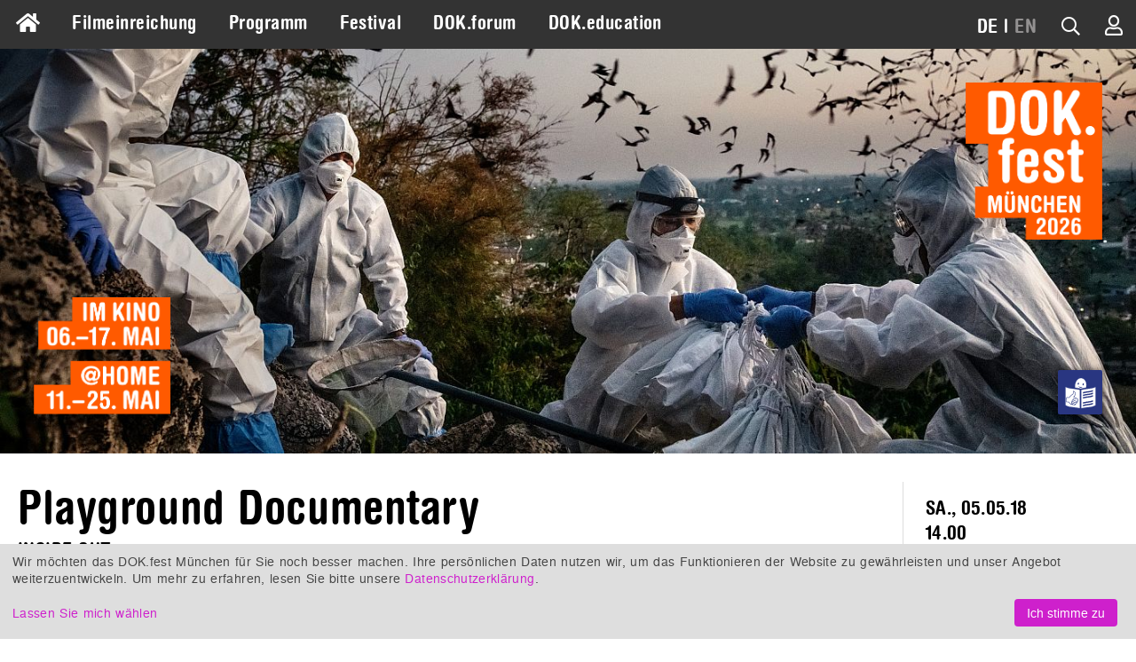

--- FILE ---
content_type: text/html; charset=UTF-8
request_url: https://www.dokfest-muenchen.de/events/3417
body_size: 7390
content:
<!DOCTYPE html>
<html lang="de" class="invisible">
<head>
	<title>DOK.fest München</title>
	<meta http-equiv="Content-Type" content="text/html; charset=UTF-8">
	<meta name="viewport" content="width=device-width, initial-scale=1, minimum-scale=1, maximum-scale=5">
	<meta property="fb:app_id" content="393624853982981">
	<meta property="og:locale" content="de_DE">
	<meta property="og:locale:alternate" content="de_DE">
	<meta property="og:locale:alternate" content="en_US">
	<meta property="og:site_name" content="DOK.fest München">
	<meta name="keywords" content="Dokumentarfilm, München, DOK.fest, Dokumentarfilmfestival, Film Festival">
	<meta name="description" content="DOK.fest München. Offizielle Website des Dokumentarfilmfestivals München">
	<meta property="og:title" content="DOK.fest München">
	<meta property="og:type" content="article">
	<meta property="og:url" content="https://www.dokfest-muenchen.de/events/3417">
	<meta property="og:image" content="https://www.dokfest-muenchen.de/media/images/Bild_Logo_facebook/motiv_facebook.png">
	<base href="https://www.dokfest-muenchen.de/">
<link rel="canonical" href="https://www.dokfest-muenchen.de/events/3417">	<link rel="alternate" type="application/rss+xml" title="RDF-Datei" href="https://www.dokfest-muenchen.de/rss?locale=de">
	<link rel="stylesheet" href="/skins/v5/css/default.min.css?1767691009" type="text/css" media="all">
	<link rel="stylesheet" href="/skins/v5/css/print.min.css?1740390575" type="text/css" media="print">
	<!--[if lt IE 7]>
		<link rel="stylesheet" type="text/css" href="/skins/v5/css/ie6.dok.css" media="all" />
	<![endif]-->
	<!--[if IE 7]>
		<link rel="stylesheet" type="text/css" href="/skins/v5/css/ie7.dok.css" media="all" />
	<![endif]-->
	<!--[if lt IE 9]>
	    <script type="text/javascript" src="/skins/v5/js/html5shiv.min.js"></script>
	<![endif]-->

	<script type="text/javascript" src="/skins/v5/js/dok.min.js?69725f5aca264"></script>
	<script src="https://embed.own-it-media.com/own-it-player.embed.umd.js"></script>
<script type="text/javascript">
			var lang = "de";
			var heroSliderRatio = 2.8;
			var hideHeader = false;
		
			function dcRgMsg(event) {
				if (event.data && event.data.name === "requestUpdateDiscountCodeFromUrl") {
					event.source.postMessage({name: "setDiscountCode", params: ""}, "*");
				} else if (event.data && event.data.name === "updateHeight") {
					var i, frames, frame;
					frames = document.getElementsByTagName("iframe");
					for (i = 0; i < frames.length; ++i) {
						frame = frames[i];
						if (event.source === frame.contentWindow) {
							frame.style.height = event.data.params.height + "px";
						}
					}
				}
			}
			window.addEventListener("message", dcRgMsg);
		

	$(function() { 
		$("#tabs").tabs("option", "active", 0);
	});


					$(function() { 
						
				$("#69725f5a-35e4-459c-afcd-48518e84fdca").flexslider({
					animation: "fade",
					animationLoop: true,
					smoothHeight: false,
					video: false,
					slideshow: true,
					slideshowSpeed: 7000,
					prevText: "Previous",
					nextText: "Next",
					initDelay: 0,
					controlNav: false,
					directionNav: true,
					sync: false,
					itemWidth: 0,
				    start: function(slider) {
						$("#69725f5a-35e4-459c-afcd-48518e84fdca").removeClass("flexslider-loading");
						// $("#header").css("visibility", "visible");

				    }
				});
			
					});
				</script>

            <link rel="apple-touch-icon" sizes="180x180" href="/images/apple-touch-icon.png">
            <link rel="icon" type="image/png" sizes="32x32" href="/images/favicon-32x32.png">
            <link rel="icon" type="image/png" sizes="16x16" href="/images/favicon-16x16.png">
            <link rel="manifest" href="/images/site.webmanifest">
            <link rel="mask-icon" href="/images/safari-pinned-tab.svg" color="#ff5a00">
            <link rel="shortcut icon" href="/images/favicon.ico">
            <meta name="msapplication-TileColor" content="#2d89ef">
            <meta name="msapplication-config" content="/images/browserconfig.xml">
            <meta name="theme-color" content="#333333">
        
            <script type="text/plain" data-type="application/javascript" data-name="facebook">
                !function(f,b,e,v,n,t,s)
                {if(f.fbq)return;n=f.fbq=function(){n.callMethod?
                n.callMethod.apply(n,arguments):n.queue.push(arguments)};
                if(!f._fbq)f._fbq=n;n.push=n;n.loaded=!0;n.version="2.0";
                n.queue=[];t=b.createElement(e);t.async=!0;
                t.src=v;s=b.getElementsByTagName(e)[0];
                s.parentNode.insertBefore(t,s)}(window, document,"script",
                "https://connect.facebook.net/en_US/fbevents.js");
                fbq("init", "327125501944910");
                fbq("track", "PageView");
            </script>
        </head>

<body id="events-view-" class="events-view">

	<div id="loading"></div><div id="loading-opaque"></div>

	<!-- facebook -->
	
			<div id="fb-root"></div>
			<script type="text/plain" data-type="application/javascript" data-name="facebook">
				(function(d, s, id) {
					var js, fjs = d.getElementsByTagName(s)[0];
					if (d.getElementById(id)) return;
					js = d.createElement(s); js.id = id;
					js.src = "https://connect.facebook.net/de_DE/sdk.js#xfbml=1&version=v3.1";
					fjs.parentNode.insertBefore(js, fjs);
				}(document, "script", "facebook-jssdk"));
			</script>
        	<!-- /facebook -->
	
	<!-- wrapper & grid container -->	
	<div id="wrapper" class="grid-container grid-parent">
		
		<!-- admin nav -->
		<div id="nav-admin">
					</div>
		<!-- /admin nav -->
		
		<!-- nav mobile -->
		<nav id="nav-mobile">
			<div class="grid-container">
				<div class="grid-10 mobile-grid-10 tablet-grid-10">
					<div id="nav-main-mobile"><a href="#menu-main-c"><i class="fa fa-bars"></i></a></div>
				</div>
				<div class="grid-90 mobile-grid-90 tablet-grid-90" style="text-align: right">
					
            <ul>
                
                <li id="nav-lang-mobile"><span>DE</span><span> | </span><span><a href="/events/3417?lang=en">EN</a></span></li>
                <li id="nav-quicksearch-mobile"><i class="fa fa-search icon-quicksearch"></i></li>
                <li id="nav-user-mobile"><a href="/users/dashboard"><i class="fa fa-user-o" title="Mein Konto"></i></a></li>
                
            </ul>
        				</div>
			</div>
		</nav>
		<!-- /nav mobile -->

		<!-- nav main -->
		<nav id="nav" class="grid-100 grid-parent">
			<div id="nav-main">
				<div id="menu-main-c">
					<ul id="menu-main" class="sf-menu sf-navbar">
						<li id="icon-home" class="">
							<a href="/"><i class="fas fa-home"></i></a>
						</li>
						<li class="hide-on-desktop">
							<a href="/" class="">Home</a>
						</li>
						<li class="">
					<a href="Submission" class="">Filmeinreichung</a>
			
				</li>
				<li class="">
					<a href="Programm" class="">Programm</a>
			<ul>
				<li class="">
					<a href="At-home" class="">dok@home Online-Filmothek</a>
			
				</li>
				<li class="">
					<a href="DOKaroundtheclock" class="">Ganzjahreskalender</a>
			
				</li>
				<li class="">
					<a href="Filme" class="">Alle Festivalfilme</a>
			
				</li></ul>
				</li>
				<li class="">
					<a href="Festival" class="">Festival</a>
			<ul>
				<li class="">
					<a href="Festivalimpressionen" class="">Festivalimpressionen &amp; Filmgespräche</a>
			
				</li>
				<li class="">
					<a href="Awards_jurys" class="">Wettbewerbe &amp; Preise</a>
			
				</li>
				<li class="">
					<a href="Presse" class="">Presse</a>
			
				</li>
				<li class="">
					<a href="Ueber-uns" class="">Über uns</a>
			
				</li>
				<li class="">
					<a href="Partner" class="">Partner</a>
			
				</li></ul>
				</li>
				<li class=" forum">
					<a href="DOK_forum" class="">DOK.forum</a>
			<ul>
				<li class=" forum">
					<a href="MarktplatzSubmission" class="">Projekteinreichung</a>
			
				</li>
				<li class=" forum">
					<a href="Marktplatz_forum" class="">Marktplatz</a>
			
				</li>
				<li class=" forum">
					<a href="DOKforum-Perspectives" class="">Perspektiven</a>
			
				</li>
				<li class=" forum">
					<a href="WhoIsWho" class="">Who is Who</a>
			
				</li>
				<li class=" forum">
					<a href="TeamDokforum" class="">Team &amp; Kontakt</a>
			
				</li></ul>
				</li>
				<li class="">
					<a href="DOK_education" class="">DOK.education</a>
			<ul>
				<li class="">
					<a href="SchuleDesSehens2026-Kino" class="">Schule des Sehens</a>
			
				</li>
				<li class="">
					<a href="Nextus" class="">Nextus Filmplattform</a>
			
				</li>
				<li class="">
					<a href="Education_calendar" class="">Kalender</a>
			
				</li>
				<li class="">
					<a href="DOK_education_Rueckblick" class="">Rückblick</a>
			
				</li>
				<li class="">
					<a href="DOKeducation_Team" class="">Team &amp; Kontakt</a>
			
				</li></ul>
				</li>
					</ul>
				</div>
				<div id="nav-alt-c">
					<div id="nav-alt">
            <ul>
                <li id="nav-messages">
                <li id="nav-lang"><span>DE</span><span> | </span><span><a href="/events/3417?lang=en">EN</a></span></li>
                <li id="nav-quicksearch"><a href="#"><i class="fa fa-search icon-quicksearch" title="Filmsuche"></i></a></li>
                <li id="nav-user"><a href="/users/dashboard"><i class="fa fa-user-o" title="Mein Konto"></i></a></li>
                
            </ul>
        </div>
				</div>
				<div class="clear"></div>
			</div>
		</nav>
		<!-- /nav main -->

		<!-- header -->
		<header id="header">
			<div id="header-mobile">
				<script type="text/javascript">
					$.flexslider.ratio = 1;
					// $.flexslider.addHeight = 0;
				</script>
				<div class="heroslider" id="69725f5a-3050-482e-933c-48688e84fdca">
					<ul class="slides">
					<li style="position: relative">
						<img src="assets/cache/6/5/8/b/1/658b1df2e22c3fa40aab6075fb1e41e58c68aa3a.jpeg" class="img-resp no-clip-wrapper" width="768" height="768" alt="" style="width: 100%">
					</li>
				
					</ul>
				</div>
			</div>
			<div id="header-desktop">
				<script type="text/javascript">
					$.flexslider.ratio = 2,8;
					// $.flexslider.addHeight = 0;
				</script>
				<div class="heroslider" id="69725f5a-2d14-4245-92ba-410e8e84fdca">
					<ul class="slides">
					<li style="position: relative">
						<img src="assets/cache/1/8/4/f/3/184f3cc6dd836488d8ec87077846d27730fadca0.jpeg" class="img-resp no-clip-wrapper" width="1400" height="500" alt="" style="width: 100%">
					</li>
				
					</ul>
				</div>
			</div>
			<div id="logo-logo"><a href="/"><img src="/upload/home/logo_logo_default.png" alt="DOK.fest"></a></div>
			<div id="logo-date"><img src="/upload/home/logo_date_default.png" alt="DOK.fest"></div>
			<div id="ls">
                <div>
                    <a href="/DOKfest-leichte-Sprache?lang=de">
                        <img src="/images/ls.svg" title="Leichte Sprache">
                    </a>
                </div>    
            </div>
			<div class="grid-100" hidden><a href="#" id="scrolldown">Down</a></div>
		</header>
		<!-- /header -->			

		<!-- content -->
		<section id="content" class="grid-100 grid-parent width-fixed">
			
	<div class="grid-80 tablet-grid-75 event-main">
		
		<div class="events-view-event">
			
			<div id="top-content">
				<div id="top-content--top">
					<h1>Playground Documentary</h1>
				</div>
		
				<div id="top-content--bottom">			
					<h2>INSIDE OUT</h2>
				</div>
			
			</div>
		
			
				<script type="text/javascript">
					$.flexslider.ratio = 1.7777;
					// $.flexslider.addHeight = 0;
				</script>
				<div class="flexslider flexslider-loading" id="69725f5a-35e4-459c-afcd-48518e84fdca">
					<ul class="slides">
					<li style="position: relative">
						<img class="lazy" data-original="assets/cache/1/5/b/7/b/15b7b20ce044fed88947296bc7ea5d873a613a32.jpeg" width="1151" height="647" alt="" style="width: 100%">
					</li>
				

					<li style="position: relative">
						<img class="lazy" data-original="assets/cache/4/4/b/d/0/44bd0ac1f46dba1c907108ad3ccb3fe057ca8c43.jpeg" width="1151" height="647" alt="" style="width: 100%">
					</li>
				
					</ul>
				</div>
			
			<p>Playground Documentaries is a brand new format at DOK.forum carefully developed for our international Industry Guests. This years’ Playgrounds shed light on distribution of documentaries in many different ways. In an informal atmosphere, the speakers and audience will exchange ideas, talk about their projects and difficulties and concentrate on new possibilities and solutions. It aims on sharing experts insights and gives space for an active audience to create visions for documentary.</p>
<p>Free entry, please register<a href="https://playground-documentary.eventbrite.de%20"> here</a>.<br><br></p>
<p><strong>Session</strong><strong> No. 2, </strong><strong>2.00 – 3.00 pm<br>INSIDE OUT<br></strong></p>
<p>What is the essence of your film? How do you make sure that’s what invites people to see it? In an extremely competitive and financially tight industry success is only possible with a clear and cutting message that emerges from a constructive and productive cooperation between producer and distributor. In this session we will play the title game and compile efficient strategies for each program and its essence to be presented. You are welcome to bring your own (working) title, a key picture or a poster draft, and ideas on how to make the essence of your film come out the best.</p>
<p>Please make sure you have your files ready on your phone, laptop or tablet.</p>
<p>Some basics ahead:</p>
<ul>
<li>Each program needs a recognizable key picture. Take high resolution screen shots during the edit, or, much better, take high resolution and high-quality set photos during the shoot. It’s worth it!<br><br></li>
<li>When choosing a title for your program, think of an international audience. A title needs to be catchy, compact, simple and make you feel there is a story behind those words that you want to know more about. A title does not summarize the film’s content but make audiences curious to want to see it.<br><br></li>
<li>Most of the non-fiction TV slots have a length of 52 to 58 minutes. Plan such a version from the beginning of production and don’t consider it to be a mutilation of your story but a shortcut to quality. Think of it as telling your story in another language.</li>
</ul>
<p> </p>
<p>Please see here for details on <a href="events/view/3416">Session No. 1</a> and <a href="events/view/3418">Session No. 3</a></p>
<p> </p>
<p> </p>
			
		</div>
	
		<div class="hide-on-tablet" style="margin-bottom: 1.5rem;">
			
	<div class="eventdate">
		<ul>	
			<li>
				<p>Sa., 05.05.18<br>14.00<br>HFF - Seminarraum 2</p>
				<p class="comment"></p>
				<p></p>
			</li>
		</ul>
	</div>

		</div>
		
		<div class="hide-on-tablet">
			
		</div>
	</div>

	<div class="grid-20 tablet-grid-25 event-sidebar">
		<div class="hide-on-mobile">
			
	<div class="eventdate">
		<ul>	
			<li>
				<p>Sa., 05.05.18<br>14.00<br>HFF - Seminarraum 2</p>
				<p class="comment"></p>
				<p></p>
			</li>
		</ul>
	</div>

			
		</div>
		
		<div class="people-event-sidebar">
					<a class="listing-people-link" href="#">
						<div class="listing-people-img">
							<div class="overlay"><i class="fa fa-plus-circle" aria-hidden="true"></i></div>
							<img src="assets/cache/1/4/d/b/4/14db4985b3f3d9b422f1ece7cde64c157715e347.jpeg" alt="">
						</div>
						<div class="listing-people-title">Esther van Messel<br>CEO (First Hand Films)</div>
					</a>
					<div class="listing-people-body"><p>Esther van Messel, geboren 1965 in Wien, lebt in der Schweiz und hat BfA der Universität Tel Aviv. 1990 war sie bei Warner Bros. Israel und leitete dort den Verleih. Ab 1992 produzierte sie für eine unabhängige Produktionsfirma in Zürich internationale Spiel- und Dokumentarfilme. Seit 1998 leitet Esther van Messel ihre Firma FIRST HAND FILMS in Zürich und Berlin für Produktion, Weltvertrieb und Verleih in den drei Schweizer Sprachregionen.</p></div>
				</div>
	</div>

	<div class="clear"></div>
	<div class="grid-100"></div>
		</section>
		<!-- /content -->
		
		<!-- top link -->
		<div class="grid-100">
			<a href="#" id="scrollup">Top</a>
		</div>
		<!-- /top link -->

		<!-- footer -->
		
            <footer id="footer" class="grid-100">
                <div id="permalinks1" class="grid-container grid-parent">
                    <div class="grid-25 tablet-grid-50"><ul><li class="level-1"><a href="#" target="_top">ÜBER UNS</a></li><li class="level-2"><a href="/Profil" target="_top">PROFIL</a></li><li class="level-2"><a href="https://www.dokfest-muenchen.de/DOKfest-leichte-Sprache" target="_top">DAS FESTIVAL IN LEICHTER SPRACHE</a></li><li class="level-2"><a href="/Partner" target="_top">PARTNER</a></li><li class="level-2"><a href="/Jobs" target="_blank">OFFENE STELLEN</a></li></ul></div>
<div class="grid-25 tablet-grid-50"><ul><li class="level-1"><a href="#" target="_top">INFOS</a></li><li class="level-2"><a href="/FAQ" target="_blank">HILFE UND FAQS</a></li><li class="level-2"><a href="/AGB" target="_top">AGBS</a></li><li class="level-2"><a href="/Impressum" target="_top">IMPRESSUM UND DATENSCHUTZ</a></li><li class="level-2"><a href="/Kontakt" target="_top">KONTAKT</a></li></ul></div>
<div class="grid-25 tablet-grid-50"><ul><li class="level-1"><a href="#" target="_top">MEIN KONTO</a></li><li class="level-2"><a href="https://www.dokfest-muenchen.de/Login" target="_top">LOGIN</a></li><li class="level-2"><a href="https://www.dokfest-muenchen.de/Registrierung" target="_top">REGISTRIERUNG</a></li></ul></div>	
                    <div id="logo-logo-bottom" class="grid-25 tablet-grid-50">
                        <img src="/upload/home/logo_logo_default.png" width="675" height="777" alt="DOK.fest">
                    </div>			
                </div>
                <div id="permalinks2" class="grid-container grid-parent">
                    <div id="subscribe-bottom" class="grid-50 tablet-grid-50">
                        <ul>
                            <li class="level-1">Informiert bleiben</li>
                            <li class="level-2"><p>Der DOK.fest Newsletter hält Sie auf dem Laufenden über unser Programm während des Festivals und das ganze Jahr.</p></li>
                            <li class="level-2">
                                <form id="subscribe-bottom-form" method="get" action="/Newsletter">
                                    <input type="email" name="email" placeholder="Ihre Email-Adresse">
                                    <a href="javascript:%24('#subscribe-bottom-form').submit()"><i class="fa fa-arrow-right" aria-hidden="true"></i></a>
                                </form>
                            </li>
                        </ul>
                    </div>
                    <div class="grid-25 tablet-grid-50">
                        <ul>
                            <li class="level-1">Follow us</li>
                            <li class="level-2"><p>Folgen Sie uns auf unseren Social-Media-Kanälen!</p></li>
                            <li id="social-icons-bottom"><div class=""><a href="/Newsletter" title="Newsletter"><i class="fa fa-lg fa-newspaper"></i></a></div><div class=""><a href="https://www.dokfest-muenchen.de/rss?locale=de" title="RSS Feed"><i class="fa fa-lg fa-rss"></i></a></div><div><a href="https://www.youtube.com/@DOKfestMuenchen_Filmfestival" target="_blank" title="Youtube"><i class="fab fa-lg fa-youtube"></i></a></div><div><a href="https://www.instagram.com/dokfest/" target="_blank" title="Instagram"><i class="fab fa-lg fa-instagram"></i></a></div><div><a href="https://www.facebook.com/DOKfest/" target="_blank" title="Facebook"><i class="fab fa-lg fa-facebook-f"></i></a></div><div><a href="https://www.linkedin.com/company/dok-fest-m%C3%BCnchen" target="_blank" title="LinkedIn"><i class="fab fa-lg fa-linkedin-in"></i></a></div><div><a href="https://letterboxd.com/dokfest/films/" target="_blank" title="Letterboxd"><img src="/images/letterboxd.svg" alt="Letterboxd" style="border-radius: 50%"></a></div></li>
                        </ul>
                    </div>
                    <div id="logo-date-bottom" class="grid-25 tablet-grid-50">
                        <img src="/upload/home/logo_date_default.png" width="622" height="533" alt="DOK.fest">
                    </div>
                </div>
            </footer>
				<!-- /footer -->

		<!-- FEE links -->
				<!-- /FEE links -->
				
		<!-- Quicksearch -->
				<div id="quicksearch">
			<form name="quicksearch" action="/Filme" method="post">
				<input type="hidden" name="films_festival" value="">
				<input type="text" name="keyword" placeholder="Filmsuche">
				<a id="quicksearch-close" href="#"><i class="fa fa-close"></i></a>
			</form>
		</div>
				<!-- /Quicksearch -->
		
		<!-- Noscript -->
		
            <noscript>
                <!--googleoff: all-->
                <div>
                    <style>
                        html {
                            visibility: visible !important;
                        }
                        #nav, #nav-admin, #nav-mobile, #header, #ls {
                            display: none;
                        }
                    </style>
                    <a href="/"><img src="/upload/home/logo_logo_default.png?1662475201" alt="Logo"></a>
                    <h1>Warum sehe ich DOK.fest München nicht?</h1>
                    <p>Sie haben Javascript in Ihren Browsereinstellungen deaktiviert.<br>Aktivieren Sie Javascript jetzt, um auf unsere Website wieder zugreifen zu können.</p>
                </div>
                <!--googleon: all-->
            </noscript>        
        		<!-- /Noscript -->
	</div>
	<!-- /wrapper & grid container -->

		
	<script type="text/plain" data-type="application/javascript" data-name="matomo">
		var _paq = _paq || [];
	    _paq.push(["setDomains", ["*.dokfest-muenchen.de"]]);
		_paq.push(['requireCookieConsent']);
		_paq.push(['trackPageView']);
		_paq.push(['enableLinkTracking']);
		(function() {
			var u="//ssl.sema4.net/stats/";
			_paq.push(['setTrackerUrl', u+'piwik.php']);
			_paq.push(['setSiteId', '1']);
			var d=document, g=d.createElement('script'), s=d.getElementsByTagName('script')[0];
			g.type='text/javascript'; g.async=true; g.defer=true; g.src=u+'piwik.js'; s.parentNode.insertBefore(g,s);
		})();
	</script>
	
	<script type="text/plain" data-type="application/javascript" data-name="ga">
	  (function(i,s,o,g,r,a,m){i['GoogleAnalyticsObject']=r;i[r]=i[r]||function(){
	  (i[r].q=i[r].q||[]).push(arguments)},i[r].l=1*new Date();a=s.createElement(o),
	  m=s.getElementsByTagName(o)[0];a.async=1;a.src=g;m.parentNode.insertBefore(a,m)
	  })(window,document,'script','https://www.google-analytics.com/analytics.js','ga');

	  ga('create', 'UA-31089448-1', 'auto');
	  ga('send', 'pageview');

	</script>
	  

</body>
</html>
